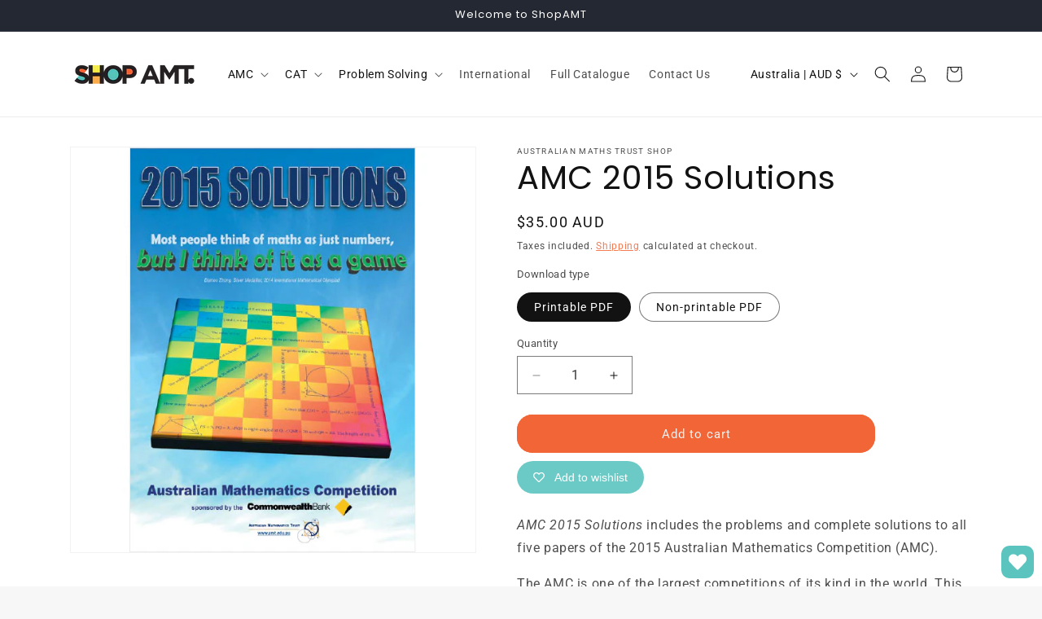

--- FILE ---
content_type: text/css
request_url: https://shop.amt.edu.au/cdn/shop/t/16/assets/custom.css?v=57550129963263207401763452493
body_size: -335
content:
.collection .card-wrapper{padding:10px}.collection .card-wrapper .card__content .quick-add__submit{max-width:90%;min-width:50%;width:auto;padding:.8rem 2.2rem;place-self:center;text-align:center;margin:0 auto 10px}.product--stacked .product__media-item{display:none}.product--stacked .product__media-item.is-active{display:flex}.wishlisthero-product-page-button-container button{border-radius:20px}.wishlisthero-floating-launcher-container .MuiBadge-root a{border-radius:10px}@media (min-width: 1280px){.wishlisthero-customer-view-listing .MuiGrid-grid-lg-3{flex-grow:0;max-width:33%;flex-basis:33%}}
/*# sourceMappingURL=/cdn/shop/t/16/assets/custom.css.map?v=57550129963263207401763452493 */
